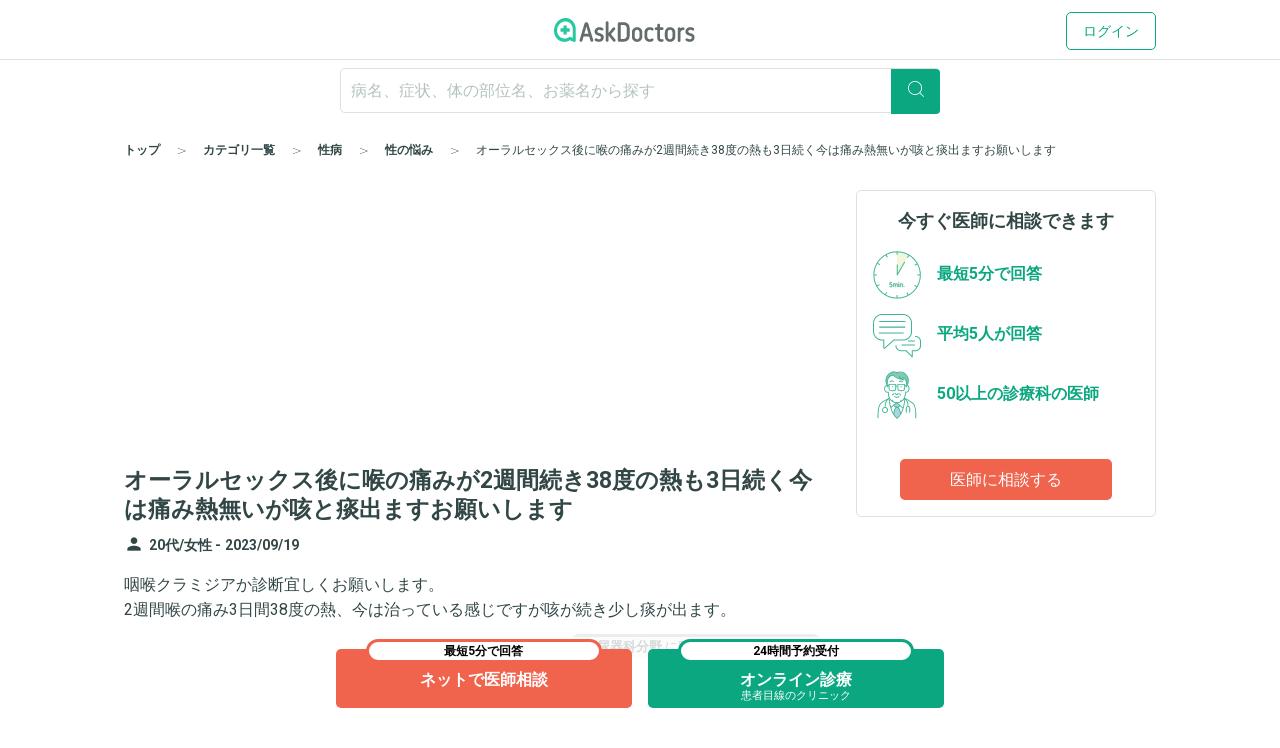

--- FILE ---
content_type: text/html; charset=utf-8
request_url: https://www.askdoctors.jp/topics/4120038
body_size: 12091
content:
<!DOCTYPE html>
<html lang="ja">
  <head prefix="fb: http://www.facebook.com/2008/fbml og: http://ogp.me/ns# article: http://ogp.me/ns/article#">
    <script async src="https://s.yimg.jp/images/listing/tool/cv/ytag.js"></script>
    <script>(function(n,i,v,r,s,c,x,z){x=window.AwsRumClient={q:[],n:n,i:i,v:v,r:r,c:c};window[n]=function(c,p){x.q.push({c:c,p:p});};z=document.createElement('script');z.async=true;z.src=s;document.head.insertBefore(z,document.head.getElementsByTagName('script')[0]);})('cwr','98b4d529-2e85-4617-a31a-5b9b257d02f3','1.0.0','ap-northeast-1','https://client.rum.us-east-1.amazonaws.com/1.10.0/cwr.js',{sessionSampleRate:0.1,guestRoleArn:'arn:aws:iam::656023149327:role/askdoctors-prod-rum-monitor',identityPoolId:'ap-northeast-1:f06c8084-edd8-4f44-a0eb-7c6508e59705',endpoint:'https://dataplane.rum.ap-northeast-1.amazonaws.com',telemetries:['errors','http','performance'],allowCookies:true,enableXRay:true});</script>
    <script>
      window.yjDataLayer = window.yjDataLayer || [];
      function ytag() { yjDataLayer.push(arguments); }

      ytag({"type":"ycl_cookie", "config":{"ycl_use_non_cookie_storage":true}});

    </script>
    
    <script src="https://assets.askdoctors.jp/assets/green/event-tracking-49c783f56c1c40ba30afa2a5be11150978f6e56b2376f981c820a9d708c8b1d7.js"></script>
    <meta charset="utf-8">
    <meta http-equiv="Content-Language" content="ja">
    <meta http-equiv="X-UA-Compatible" content="IE=Edge,chrome=1">
    <meta name="description" content="咽喉クラミジアか診断宜しくお願いします。 2週間喉の痛み3日間38度の熱、今は治っている感じですが咳が続き少し痰が出ます。">
    <meta name="keywords" content="アスクドクターズ,AskDoctors,医師,相談,質問,悩み,Q&amp;A,症状,病名,医者">
    <meta name="viewport" content="width=device-width,initial-scale=1" />
    <link rel="canonical" href="https://www.askdoctors.jp/topics/4120038" />
    <meta name="csrf-param" content="authenticity_token" />
<meta name="csrf-token" content="SvpOf3igZHAOuZnHU2ZzYkGLZTJjmJDk14jI79ZnK8KSq_RcZe9X_yDlJ6y2kvJ5TlngdX7MbJfvGL3YAaaNAw" />
      <meta property="og:title" content="オーラルセックス後に喉の痛みが2週間続き38度の熱も3日続く今は痛み熱無いが咳と痰出ますお願いします">
  <meta property="og:type" content="article">
  <meta property="og:image" content="https://assets.askdoctors.jp/assets/green/ogp-image-8b791f93c74f88dcb5e867d97b6f7921164420843df48cea0cfa2a1ddd93f484.jpg">
  <meta property="og:image:width" content="1200">
  <meta property="og:image:height" content="630">
  <meta property="og:url" content="/topics/4120038">
  <meta property="og:site_name" content="医師に相談アスクドクターズ">
  <meta property="og:description" content="咽喉クラミジアか診断宜しくお願いします。 2週間喉の痛み3日間38度の熱、今は治っている感じですが咳が続き少し痰が出ます。">
  <script type="application/ld+json">
    {
      "@context": "http://schema.org",
      "@type": "WebPage",
      "isAccessibleForFree": "False",
      "hasPart": {
        "@type": "WebPageElement",
        "isAccessibleForFree": "False",
        "cssSelector": ".paywall"
      }
    }
  </script>
  <script type="application/ld+json">
    {
      "@context": "http://schema.org",
      "@type": "Article",
      "mainEntityOfPage": {
        "@type": "WebPage",
        "@id": "https://www.askdoctors.jp/topics/4120038"
      },
      "headline": "オーラルセックス後に喉の痛みが2週間続き38度の熱も3日続く今は痛み熱無いが咳と痰出ますお願いします",
      "image": {
        "@type": "ImageObject",
        "url": "https://assets.askdoctors.jp/assets/green/ogp-image-8b791f93c74f88dcb5e867d97b6f7921164420843df48cea0cfa2a1ddd93f484.jpg",
        "width": "1200",
        "height": "630"
      },
      "publisher": {
        "@type": "Organization",
        "name": "アスクドクターズ",
        "logo": {
          "@type": "ImageObject",
          "url": "https://assets.askdoctors.jp/assets/green/logo_askdoctors-4374fcc4f8f8724eba9820939b145402bcc88a4042ecc258517299c7c9f41a76.svg"
        }
      },
      "description": "咽喉クラミジアか診断宜しくお願いします。 2週間喉の痛み3日間38度の熱、今は治っている感じですが咳が続き少し痰が出ます。"
    }
    </script>
   <script>
    window.googletag = window.googletag || {cmd: []};
    googletag.cmd.push(function() {
      googletag.defineSlot('/22982158076/ca-pub-3733682189367168-tag', [[300, 50], [300, 250], [336, 280]], 'div-gpt-ad-1709857019060-0').addService(googletag.pubads());
      anchorSlot = googletag.defineOutOfPageSlot('/22982158076/test_anchor', googletag.enums.OutOfPageFormat.TOP_ANCHOR);

      if (anchorSlot) {
        anchorSlot.addService(googletag.pubads());
      }

      googletag.pubads().enableSingleRequest();
      googletag.pubads().collapseEmptyDivs();
      googletag.enableServices();
    });
  </script>
  <script>
    window.googletag = window.googletag || {cmd: []};
    googletag.cmd.push(function() {
      googletag.defineSlot('/22982158076/Topic_Upper_Banner', ['fluid'], 'div-gpt-ad-1718587836519-0').setTargeting('tubt', ["d2"]).addService(googletag.pubads());
      googletag.pubads().enableSingleRequest();
      googletag.enableServices();
    });
  </script>
<script>
  window.googletag = window.googletag || {cmd: []};
  googletag.cmd.push(function() {
    googletag.defineSlot('/22982158076/Topic_Side_Stickey', [300, 600], 'div-gpt-ad-1719909430675-0').addService(googletag.pubads());
    googletag.pubads().enableSingleRequest();
    googletag.enableServices();
  });
</script>

    <title>オーラルセックス後に喉の痛みが2週間続き38度の熱も3日続く今は痛み熱無いが咳と痰出ますお願いします - 性（SEX）の悩み - 日本最大級／医師に相談できるQ&amp;Aサイト アスクドクターズ</title>
    <link rel="stylesheet" href="https://assets.askdoctors.jp/assets/green/application-584ad6847d5b63a70e819ea9c12f9212d17f3196e9d03dd1f9e0cc775dd0a788.css" media="all" />
    
    <link rel="icon" type="image/x-icon" href="https://assets.askdoctors.jp/assets/green/favicon/favicon-920d8da816cfe4e6875149b2214c4d5dacd473e2b1907f6d630ac7c3f5373f8b.ico" />
    <link rel="icon" sizes="192x192" href="https://assets.askdoctors.jp/assets/green/icon-99b0a044010bbde22bf7d40b2defe32b9c542af3eddc71e3fad5880e99033d7e.png">
    <link rel="apple-touch-icon" sizes="180x180" href="https://assets.askdoctors.jp/assets/green/apple-touch-icon-4da454cd6b92aa532bae36ebc975de4ea9d21a491ec08315b80c74310274adbf.png">
    <link href="https://fonts.googleapis.com/icon?family=Material+Icons%7CMaterial+Icons+Outlined" rel="stylesheet">
    <link rel="preconnect" href="https://fonts.googleapis.com">
    <link rel="preconnect" href="https://fonts.gstatic.com" crossorigin>
    <link href="https://fonts.googleapis.com/css2?family=Roboto:ital,wght@0,300;0,400;0,700;1,300;1,400;1,700&display=swap" rel="stylesheet">
    <script>
  dataLayer = [ {"uid":"1a256c1b-49f7-43b6-8a36-c2e735f30ede","mid":"","patient_id":null,"patient_uid":null,"search_id":null,"service_name":"askdoctors"} ];
</script>

  <!-- Google Tag Manager -->
  <script>(function(w,d,s,l,i){w[l]=w[l]||[];w[l].push({'gtm.start':
    new Date().getTime(),event:'gtm.js'});var f=d.getElementsByTagName(s)[0],
    j=d.createElement(s),dl=l!='dataLayer'?'&l='+l:'';j.async=true;j.src=
    'https://www.googletagmanager.com/gtm.js?id='+i+dl+ '&gtm_auth=y4mCoMyIxlxCyhY6sJOHkg&gtm_preview=env-2&gtm_cookies_win=x';f.parentNode.insertBefore(j,f);
  })(window,document,'script','dataLayer','GTM-WL22FD7');</script>
  <!-- End Google Tag Manager -->

    <script async src="https://securepubads.g.doubleclick.net/tag/js/gpt.js"></script>
<script>
  window.googletag = window.googletag || {cmd: []};
  googletag.cmd.push(function() {
    googletag.pubads().enableSingleRequest();
    googletag.pubads().setTargeting('ms', ['guest']);
    googletag.enableServices();
  });
</script>
    <link rel="preconnect" href="https://dev.visualwebsiteoptimizer.com" />
<script type='text/javascript' id='vwoCode'>
window._vwo_code || (function() {
var account_id=1013215,
version=2.1,
settings_tolerance=2000,
hide_element='body',
hide_element_style = 'opacity:0 !important;filter:alpha(opacity=0) !important;background:none !important;transition:none !important;',
/* DO NOT EDIT BELOW THIS LINE */
f=false,w=window,d=document,v=d.querySelector('#vwoCode'),cK='_vwo_'+account_id+'_settings',cc={};try{var c=JSON.parse(localStorage.getItem('_vwo_'+account_id+'_config'));cc=c&&typeof c==='object'?c:{}}catch(e){}var stT=cc.stT==='session'?w.sessionStorage:w.localStorage;code={nonce:v&&v.nonce,use_existing_jquery:function(){return typeof use_existing_jquery!=='undefined'?use_existing_jquery:undefined},library_tolerance:function(){return typeof library_tolerance!=='undefined'?library_tolerance:undefined},settings_tolerance:function(){return cc.sT||settings_tolerance},hide_element_style:function(){return'{'+(cc.hES||hide_element_style)+'}'},hide_element:function(){if(performance.getEntriesByName('first-contentful-paint')[0]){return''}return typeof cc.hE==='string'?cc.hE:hide_element},getVersion:function(){return version},finish:function(e){if(!f){f=true;var t=d.getElementById('_vis_opt_path_hides');if(t)t.parentNode.removeChild(t);if(e)(new Image).src='https://dev.visualwebsiteoptimizer.com/ee.gif?a='+account_id+e}},finished:function(){return f},addScript:function(e){var t=d.createElement('script');t.type='text/javascript';if(e.src){t.src=e.src}else{t.text=e.text}v&&t.setAttribute('nonce',v.nonce);d.getElementsByTagName('head')[0].appendChild(t)},load:function(e,t){var n=this.getSettings(),i=d.createElement('script'),r=this;t=t||{};if(n){i.textContent=n;d.getElementsByTagName('head')[0].appendChild(i);if(!w.VWO||VWO.caE){stT.removeItem(cK);r.load(e)}}else{var o=new XMLHttpRequest;o.open('GET',e,true);o.withCredentials=!t.dSC;o.responseType=t.responseType||'text';o.onload=function(){if(t.onloadCb){return t.onloadCb(o,e)}if(o.status===200||o.status===304){_vwo_code.addScript({text:o.responseText})}else{_vwo_code.finish('&e=loading_failure:'+e)}};o.onerror=function(){if(t.onerrorCb){return t.onerrorCb(e)}_vwo_code.finish('&e=loading_failure:'+e)};o.send()}},getSettings:function(){try{var e=stT.getItem(cK);if(!e){return}e=JSON.parse(e);if(Date.now()>e.e){stT.removeItem(cK);return}return e.s}catch(e){return}},init:function(){if(d.URL.indexOf('__vwo_disable__')>-1)return;var e=this.settings_tolerance();w._vwo_settings_timer=setTimeout(function(){_vwo_code.finish();stT.removeItem(cK)},e);var t;if(this.hide_element()!=='body'){t=d.createElement('style');var n=this.hide_element(),i=n?n+this.hide_element_style():'',r=d.getElementsByTagName('head')[0];t.setAttribute('id','_vis_opt_path_hides');v&&t.setAttribute('nonce',v.nonce);t.setAttribute('type','text/css');if(t.styleSheet)t.styleSheet.cssText=i;else t.appendChild(d.createTextNode(i));r.appendChild(t)}else{t=d.getElementsByTagName('head')[0];var i=d.createElement('div');i.style.cssText='z-index: 2147483647 !important;position: fixed !important;left: 0 !important;top: 0 !important;width: 100% !important;height: 100% !important;background: white !important;display: block !important;';i.setAttribute('id','_vis_opt_path_hides');i.classList.add('_vis_hide_layer');t.parentNode.insertBefore(i,t.nextSibling)}var o=window._vis_opt_url||d.URL,s='https://dev.visualwebsiteoptimizer.com/j.php?a='+account_id+'&u='+encodeURIComponent(o)+'&vn='+version;if(w.location.search.indexOf('_vwo_xhr')!==-1){this.addScript({src:s})}else{this.load(s+'&x=true')}}};w._vwo_code=code;code.init();})();
</script>

  </head>
  <body>
      <!-- Google Tag Manager (noscript) -->
  <noscript><iframe src="https://www.googletagmanager.com/ns.html?id=GTM-WL22FD7&gtm_auth=y4mCoMyIxlxCyhY6sJOHkg&gtm_preview=env-2&gtm_cookies_win=x"
                    height="0" width="0" style="display:none;visibility:hidden"></iframe></noscript>
  <!-- End Google Tag Manager (noscript) -->
  <script>
    dataLayer.push({
      'event':'setMemberStatus',
      'member_status': 'guest',
      'device_type': 'desktop'
    });
  </script>
  <script>
    var title = 'メッセージ詳細';
    var path = '/topics/detail';
    dataLayer.push({
      'event': 'setPageInfo',
      'page_path': path !== '' ? path : undefined,
      'page_title': title !== '' ? title : undefined
    });
  </script>

        <header class="header" role="banner">

  <!-- JavaScriptから検索ワードを取得 -->
  <div id="search-word" data-search-word=""></div>

  <div class="header-pc">
  <div class="header__content" role="collapse">
    <div class=" logo-conteiner ">
      <p class="logo">
        <a href="/">
          <img src="https://assets.askdoctors.jp/assets/green/logo_askdoctors-4374fcc4f8f8724eba9820939b145402bcc88a4042ecc258517299c7c9f41a76.svg" alt="AskDoctors">
</a>      </p>
    </div>

    <nav class="global-nav">
        <a class="button button--primary-outline" href="/login">ログイン</a>
    </nav>
  </div>
</div>


  <div class="header-sp">
  <div class="header-sp__inner">
    <div class="header-sp__logo  loggedout ">
      <p class="logo">
        <a href="/">
          <img src="https://assets.askdoctors.jp/assets/green/logo_askdoctors-4374fcc4f8f8724eba9820939b145402bcc88a4042ecc258517299c7c9f41a76.svg" alt="AskDoctors">
</a>      </p>
    </div>
      <div class="header-sp__side">
          <span class="button button--primary-outline">
            <a href="/login">
              ログイン
</a>          </span>
      </div>
  </div>
</div>

    <div id="search-app" class="mobile-only">
  <div class="header-sp__search-trigger" role="toggle-next-fade">
  <div class="open header-sp__search-box">
    <form role="ignore-empty-submit" autocomplete="false" id="search-app-fallback-form" action="/search/topics" accept-charset="UTF-8" method="get">
      <i class="glyphs glyphs-search" aria-hidden="true"></i>
      <input name="q" class="current_keyword_placeholder"
      placeholder="病名、症状、体の部位名、お薬名から探す" value="">
</form>  </div>
</div>

</div>

<div id="search-box" class="pc-only">
  <form id="search-box-fallback-form" role="ignore-empty-submit" action="/search/topics" accept-charset="UTF-8" method="get" autocomplete="off">
  <div class="search">
    <input name="q" class="search__textbox" value="" type="text" autocomplete="off"
      placeholder="病名、症状、体の部位名、お薬名から探す" role="ignore-empty-target">
    <button class="search__button button button--primary" type="submit">
      <i class="glyphs glyphs-search" aria-hidden="true"></i>
    </button>
    <div class="padding-top8">
      <ul>
        <li class="search-suggest-tag active"><a href="#" class="g-icon-add icon-size-s">女性</a></li>
        <li class="search-suggest-tag"><a href="#" class="g-icon-add icon-size-s">男性</a></li>
      </ul>
      <ul>
        <li class="search-suggest-tag"><a href="#" class="g-icon-add icon-size-s">乳幼児</a></li>
        <li class="search-suggest-tag"><a href="#" class="g-icon-add icon-size-s">10歳未満</a></li>
        <li class="search-suggest-tag"><a href="#" class="g-icon-add icon-size-s">10代</a></li>
        <li class="search-suggest-tag"><a href="#" class="g-icon-add icon-size-s">20代</a></li>
        <li class="search-suggest-tag"><a href="#" class="g-icon-add icon-size-s">30代</a></li>
        <li class="search-suggest-tag"><a href="#" class="g-icon-add icon-size-s">40代</a></li>
        <li class="search-suggest-tag"><a href="#" class="g-icon-add icon-size-s">50代</a></li>
        <li class="search-suggest-tag"><a href="#" class="g-icon-add icon-size-s">60代</a></li>
        <li class="search-suggest-tag"><a href="#" class="g-icon-add icon-size-s">70代以上</a></li>
      </ul>
    </div>
  </div>
</form>

</div>



  

  <div class="breadcrumbs pc-only">
    <ol class="breadcrumbs-list" itemscope itemtype="http://schema.org/BreadcrumbList">
    <li itemprop="itemListElement" itemscope itemtype="http://schema.org/ListItem" class="breadcrumbs-list-item">
        <a itemprop="item" href="/"><span itemprop="name">トップ</span></a>
      <meta itemprop="position" content="1"/>
    </li>
    <li itemprop="itemListElement" itemscope itemtype="http://schema.org/ListItem" class="breadcrumbs-list-item">
        <a itemprop="item" href="/categories"><span itemprop="name">カテゴリ一覧</span></a>
      <meta itemprop="position" content="2"/>
    </li>
    <li itemprop="itemListElement" itemscope itemtype="http://schema.org/ListItem" class="breadcrumbs-list-item">
        <a itemprop="item" href="/topics/categories/std"><span itemprop="name">性病</span></a>
      <meta itemprop="position" content="3"/>
    </li>
    <li itemprop="itemListElement" itemscope itemtype="http://schema.org/ListItem" class="breadcrumbs-list-item">
        <a itemprop="item" href="/topics/categories/std/sex"><span itemprop="name">性の悩み</span></a>
      <meta itemprop="position" content="4"/>
    </li>
    <li itemprop="itemListElement" itemscope itemtype="http://schema.org/ListItem" class="breadcrumbs-list-item">
        <span itemprop="name">オーラルセックス後に喉の痛みが2週間続き38度の熱も3日続く今は痛み熱無いが咳と痰出ますお願いします</span>
      <meta itemprop="position" content="5"/>
    </li>
</ol>

</div>


</header>


    

    





<main role="main" class="push-bottom-none--sp">
  <div class="inner inner-sp clearfix">
    <div class="column-main">

      


  <!-- /22982158076/Topic_Upper_Banner -->
  <div class="targeting-banner-area">
    <div id='div-gpt-ad-1718587836519-0'>
      <script>
        googletag.cmd.push(function() { googletag.display('div-gpt-ad-1718587836519-0'); });
      </script>
    </div>
  </div>



      


      <article>

        <h1 class="qa-heading">オーラルセックス後に喉の痛みが2週間続き38度の熱も3日続く今は痛み熱無いが咳と痰出ますお願いします</h1>

        <div class="qa-contents">
  <div class="qa-contents__wrap">
    <div class="qa-contents__inr">
      <p>
          <i class="material-icons qa-contents__icon label--before">person</i><small class="text-sub text-gendar">20代/女性 -</small>
        <small class="text-sub text-gendar"><time datetime="2023-09-19 20:35:09 +0900">
  2023/09/19
</time>
</small>
      </p>
    </div>
  </div>

  <div class="qa-contents__text">
    <p>咽喉クラミジアか診断宜しくお願いします。
<br />2週間喉の痛み3日間38度の熱、今は治っている感じですが咳が続き少し痰が出ます。</p>

      <div class="text-right">
        <p class="chips"><span class="text-emphasis">泌尿器科分野</span><span>&nbsp;</span>に限定して相談しました</p>
      </div>
  </div>


  


</div>

<div class="inner-s push-bottom--lg">

</div>

        
  <div class="qa-contents">
    <h2 class="heading18">注目の情報</h2>
    <ul class="qa-bnr-lst">
        <li>
          <a href="https://www.askdoctors.jp/online_clinic/k_mesen?utm_source=askweb_topicmid_display&amp;utm_medium=display&amp;utm_campaign=general-general_all" target="_blank">
            <div class="qa-bnr-flex" onclick="pushImageBannerEvent(&#39;OL診療&#39;,&#39;click&#39;, &#39;topic-mid&#39;)">
              <div class="margin-right12">
                
              </div>
              <div class="margin-right32">
                <img src="https://static.askdoctors.jp/ab/k-mesen600x200_0613@1x.png" alt="" onload="pushImageBannerEvent(&#39;OL診療&#39;,&#39;impression&#39;, &#39;topic-mid&#39;)">
              </div>
            </div>
          </a>
        </li>
        <li>
          <a href="https://www.askdoctors.jp/summary/ckdselfcheck?utm_source=ask_site_pr&amp;utm_medium=display&amp;utm_campaign=2024ckdo" target="_blank">
            <div class="qa-bnr-flex" onclick="pushImageBannerEvent(&#39;CKD&#39;,&#39;click&#39;, &#39;topic-mid&#39;)">
              <div class="margin-right12">
                
              </div>
              <div class="margin-right32">
                <img src="https://static.askdoctors.jp/ab/ckd/251225_ckd_selfcheck_bnr_b.png" alt="" onload="pushImageBannerEvent(&#39;CKD&#39;,&#39;impression&#39;, &#39;topic-mid&#39;)">
              </div>
            </div>
          </a>
        </li>
        <li>
          <a href="https://www.askdoctors.jp/summary/atrial_fibrillation_intro?from=qa" target="_blank">
            <div class="qa-bnr-flex" onclick="pushImageBannerEvent(&#39;pr-atrial-fibrillation&#39;,&#39;click&#39;, &#39;topic-mid&#39;)">
              <div class="margin-right12">
                
              </div>
              <div class="margin-right32">
                <img src="https://static.askdoctors.jp/ab/240313_sitebanner_600*230.png" alt="" onload="pushImageBannerEvent(&#39;pr-atrial-fibrillation&#39;,&#39;impression&#39;, &#39;topic-mid&#39;)">
              </div>
            </div>
          </a>
        </li>
    </ul>
  </div>


        <div id="doctor-answer-jump"></div>

          <div class="block type-subtext qa-answers-note">
            <img alt="" height="24" src="https://assets.askdoctors.jp/assets/green/icon/exclamation-29aa97b2eb8462c502476898a7aa8cdcbef3503449833ea330ded145bb5f30c4.svg" />
            <p>各回答は、回答日時点での情報です。最新の情報は、投稿日が新しいQ＆A、もしくは<a href="/topics/add-form">自分で相談する</a>ことでご確認いただけます。</p>
          </div>
        <div class="paywall">
              <div class="block topics-inr-qa">
    <div class="qa-comment-title">
      1名の医師が回答しています
    </div>

  <div class="qa-comment qa-comment-top--none">
          <div class=" js-qa-masked-doctor-comment" style="">
      
<div class="qa-comment-profile">
  <a href="/doctors/28517">
    <div class="qa-comment-profile-set">
      <div class="qa-comment-profile-image">
        <img src="https://assets.askdoctors.jp/assets/green/icon/icon_doctor01_bg-a2052b9ce4f8da2f532d10a69f3298a0f4417ef5ffde602a5d38497e0f25b9e6.svg" height="50" alt="">
      </div>
        <div class="qa-comment-profile-wrap">
          <h3 class="qa-comment-profile-masked-title">
            性感染症泌尿器科の医師が回答
          </h3>
        </div>
      <div class="read-more">
        <i class="material-icons navigate_next">navigate_next</i>
      </div>
    </div>
</a></div>


  <div class="qa-comment-doctor qa-comment-mask push-top--sm">
      <div class="js-registration-buttons" data-props="{&quot;emailRegistrationUrl&quot;:&quot;/user/pre-register/free&quot;,&quot;additionalParams&quot;:{&quot;no_confirm&quot;:&quot;true&quot;,&quot;paying_cancelable&quot;:1},&quot;lastLoginMethod&quot;:null}"></div>
  </div>

    </div>


  </div>
</div>


        </div>

        <div class="note-panel">
          <p>
            本サービスは医師による健康相談サービスで、医師による回答は相談内容に応じた医学的助言です。診断・診察などを行うものではありません。
            このことを十分認識したうえで自己の責任において、医療機関への受診有無等をご自身でご判断ください。
            実際に医療機関を受診する際も、治療方法、薬の内容等、担当の医師によく相談、確認するようにお願いいたします。
          </p>
        </div>


      </article>

      <div class="flex-center">
  <div id='div-gpt-ad-1709857019060-0' class='margin-bottom24' style='min-width: 300px; min-height: 50px;'>
    <script>
      googletag.cmd.push(function() { googletag.display('div-gpt-ad-1709857019060-0'); });
    </script>
  </div>
</div>


      
<div class="qa-list-border-none" id="similar-question-jump">
  <div role="recommend-topics" data-topic-id="4120038"></div>
</div>

<div class="qa-search-set text-center push-top--lg">
  <h4 class="push-bottom--sm">お探しの情報は、見つかりましたか？</h4>
  <p>
    <small>
      キーワードは、文章より単語をおすすめします。<br>
      キーワードの追加や変更をすると、<br>
      お探しの情報がヒットするかもしれません
    </small>
  </p>
  <div class="push-bottom--lg">
    <ul class="qa-search-set-btn">
      <li>
        <a class="js-focus-whole-question-search">検索しなおす</a>
      </li>
      <li class="select">
        <a href="/topics/add-form">医師に相談</a>
      </li>
    </ul>
  </div>
</div>

      <div class="pc-only">
      </div>

      <section>
  <div class="inner push-top--lg">
    <div class="top-dr-info">
      <h3 class="heading20 border-normal-bottom padding-bottom4">協力医師紹介</h3>
      <p class="push-top--sm">アスクドクターズの記事やセミナー、Q&Aでの協力医師は、<b>国内医師の約9割、33万人以上</b>が利用する医師向けサイト「<a href="http://m3.com/" target="_blank">m3.com</a>」の会員です。</p>
      <h4 class="heading18 push-top">記事・セミナーの協力医師</h4>
      <ul class="top-dr-lst flex-start push-top">
        <li>
          <a href="/articles/supervising_doctors/359">
            <p class="top-dr-thumb"><img alt="白月遼先生" src="https://assets.askdoctors.jp/assets/green/dr-lst/dr-shirotsuki@x1-c4d0d70580d8c694fa9a2b26a882e7aa492426893845b800fad44bf480bc1311.png" /></p>
            <p class="top-dr-name type-subtext margin-top12"><b>白月 遼&nbsp;先生</b></p>
            <p class="top-dr-hospital margin-top4">患者目線のクリニック</p>
</a>        </li>
        <li>
          <a href="/articles/supervising_doctors/227">
            <p class="top-dr-thumb"><img alt="森戸やすみ先生" src="https://assets.askdoctors.jp/assets/green/dr-lst/dr-morito@x1-935e3aa7cd4b4ff18e37e98d4f956b6657c5b156a5940e4f82e7c090e5847245.png" /></p>
            <p class="top-dr-name type-subtext margin-top12"><b>森戸 やすみ&nbsp;先生</b></p>
            <p class="top-dr-hospital margin-top4">どうかん山こどもクリニック</p>
</a>        </li>
        <li>
          <a href="/articles/supervising_doctors/175">
            <p class="top-dr-thumb"><img alt="法村尚子先生" src="https://assets.askdoctors.jp/assets/green/dr-lst/dr-norimura@x1-a5dc4e50e23157d3afaaf0948597b36413aa4f8d3f37a852b7fc717b23196eda.png" /></p>
            <p class="top-dr-name type-subtext margin-top12"><b>法村 尚子&nbsp;先生</b></p>
            <p class="top-dr-hospital margin-top4">高松赤十字病院</p>
</a>        </li>
        <li>
          <a href="/articles/supervising_doctors/180">
            <p class="top-dr-thumb"><img alt="横山啓太郎先生" src="https://assets.askdoctors.jp/assets/green/dr-lst/dr-yokoyama@x1-ffe6cb89410043c08e559e8d25d4c9a6297f32d520c7ac9d151fbba289e52e51.png" /></p>
            <p class="top-dr-name type-subtext margin-top12"><b>横山 啓太郎&nbsp;先生</b></p>
            <p class="top-dr-hospital margin-top4">慈恵医大晴海トリトンクリニック</p>
</a>        </li>
        <li>
          <a href="/articles/supervising_doctors/177">
            <p class="top-dr-thumb"><img alt="堤多可弘先生" src="https://assets.askdoctors.jp/assets/green/dr-lst/dr-tsutsumi@x1-87360522beb8b7e2d8b5599790c810ce5be567285f95d7c3c5f1357559a91de3.png" /></p>
            <p class="top-dr-name type-subtext margin-top12"><b>堤 多可弘&nbsp;先生</b></p>
            <p class="top-dr-hospital margin-top4">VISION PARTNERメンタルクリニック四谷</p>
</a>        </li>
        <li>
          <a href="/articles/supervising_doctors/181">
            <p class="top-dr-thumb"><img alt="平野井啓一先生" src="https://assets.askdoctors.jp/assets/green/dr-lst/dr-hiranoi@x1-102b5b2d8bcf52cefcb005ca71559aa2b53419849a5b8820faa6342d27476af8.png" /></p>
            <p class="top-dr-name type-subtext margin-top12"><b>平野井 啓一&nbsp;先生</b></p>
            <p class="top-dr-hospital margin-top4">株式会社メディカル・マジック・ジャパン、平野井労働衛生コンサルタント事務所</p>
</a>        </li>
      </ul>
      <h4 class="heading18 push-top">Q&Aの協力医師</h4>
      <p class="push-top--sm">内科、外科、産婦人科、小児科、婦人科、皮膚科、眼科、耳鼻咽喉科、整形外科、精神科、循環器科、消化器科、呼吸器科をはじめ、55以上の診療科より、のべ8,000人以上の医師が回答しています。</p>
      <p class="text-right push-top push-bottom--lg"><a href="/doctors">Q&amp;A協力医師一覧へ</a></p>
    </div>
  </div>
</section>

    </div>
    <div class="column-side">
  <section class="services-description services-description__side">
    <div class="services-point-panel">
      <p class="services-point-panel__title">今すぐ医師に相談できます</p>
      <ul class="row services-point-panel__row">
        <li class="col col-3 services-point-panel__col">
          <img src="https://assets.askdoctors.jp/assets/green/icon/icon_clock-c9d7c76608fd7152653592976dc71188f162b8a89d0779aade13aa23f442245a.svg" height="80" alt="">
          <p>最短5分で回答</p>
        </li>
        <li class="col col-3 services-point-panel__col">
          <img src="https://assets.askdoctors.jp/assets/green/icon/icon_comment-c60bbab7e0d8b94d560d7ab74dd14a8895681e14531f4cd59942824caa539dc2.svg" height="80" alt="">
          <p>平均5人が回答</p>
        </li>
        <li class="col col-3 services-point-panel__col">
          <img src="https://assets.askdoctors.jp/assets/green/icon/icon_doctor_simple-0fee0618069575801a28c00f1f12d93d32356300def94b0934cadf1324feeea1.svg" height="80" alt="">
          <p>50以上の診療科の医師</p>
        </li>
      </ul>
      <div class="text-center"><a class="button button--register services-point-panel__button" href="/topics/add-form">医師に相談する</a></div>
    </div>
  </section>

  <!-- /22982158076/Topic_Side_Stickey -->
  <div id='div-gpt-ad-1719909430675-0' style='min-width: 300px; min-height: 600px;' class="push-top">
    <script>
      googletag.cmd.push(function() { googletag.display('div-gpt-ad-1719909430675-0'); });
    </script>
  </div>

</div>

  </div>

  <div class="mobile-only">
  </div>

  <div class="contents-inner">
    <ol class="breadcrumbs-list-sp" itemscope itemtype="http://schema.org/BreadcrumbList">
    <li itemprop="itemListElement" itemscope itemtype="http://schema.org/ListItem" class="breadcrumbs-list-item">
        <a itemprop="item" href="/"><span itemprop="name">トップ</span></a>
      <meta itemprop="position" content="1"/>
    </li>
    <li itemprop="itemListElement" itemscope itemtype="http://schema.org/ListItem" class="breadcrumbs-list-item">
        <a itemprop="item" href="/categories"><span itemprop="name">カテゴリ一覧</span></a>
      <meta itemprop="position" content="2"/>
    </li>
    <li itemprop="itemListElement" itemscope itemtype="http://schema.org/ListItem" class="breadcrumbs-list-item">
        <a itemprop="item" href="/topics/categories/std"><span itemprop="name">性病</span></a>
      <meta itemprop="position" content="3"/>
    </li>
    <li itemprop="itemListElement" itemscope itemtype="http://schema.org/ListItem" class="breadcrumbs-list-item">
        <a itemprop="item" href="/topics/categories/std/sex"><span itemprop="name">性の悩み</span></a>
      <meta itemprop="position" content="4"/>
    </li>
    <li itemprop="itemListElement" itemscope itemtype="http://schema.org/ListItem" class="breadcrumbs-list-item">
        <span itemprop="name">オーラルセックス後に喉の痛みが2週間続き38度の熱も3日続く今は痛み熱無いが咳と痰出ますお願いします</span>
      <meta itemprop="position" content="5"/>
    </li>
</ol>

  </div>
  <script>
    googletag.cmd.push(() => {
      if (anchorSlot) {
        googletag.display(anchorSlot);
      }
    });
  </script>
</main>

    
<div id="campaigns-dialog" class="campaigns-dialog">
  <div class="campaigns-dialog-area">
    <button class="campaigns-dialog-close01" type="button" onclick="closeModal();"><i class="material-icons">close</i></button>

    <div class="campaigns-dialog-area-wrapper">
      <div class="campaigns-dialog-area-inr">
        <p class="campaigns-dialog-ttl"><b>紹介する方法をお選びください</b></p>
        <p class="campaigns-dialog-txt">ボタンを押すと以下の説明がコピーされます。<br>そのまま手軽に送ることができます。</p>
        <div class="campaigns-dialog-picup-area">
          <p class="campaigns-dialog-picup-txt">ネットで医師に相談できる「アスクドクターズ」<br>医師が答える250万件以上のQ&Aも見放題</p>
          <p class="campaigns-dialog-picup-txt">▼会員限定Q&Aを無料で見るにはこちら<br>
          <p>https://xxx（招待用URLが入ります）</p>
        </div>
        <div class="campaigns-btn mobile-only ">
          <p>
            <button class="button button--default button--lg mobile-only" type="button" onclick="lineInvitation();">
              <picture>
                <source type="image/webp" srcset="https://assets.askdoctors.jp/assets/green/landing/line-icon-281d05a3aaae9ffade8f05ed2dffed530001754857431edccfb330ad9ca6b25d.webp" style="width:24px;">
                <img src="https://assets.askdoctors.jp/assets/green/landing/line-icon-db51f4781ba60f9dbe9ace75a2319b00a2883c7086b46e5fe8422886b5a823c7.png" style="width:24px;" alt="">
              </picture>
              LINEで送る
            </button>
          </p>
        </div>
        <div class="campaigns-btn">
          <p>
            <button class="button button--default button--lg" type="button" onclick="mailInvitation();">
              <picture>
                <source type="image/webp" srcset="https://assets.askdoctors.jp/assets/green/landing/mail-icon-3763c746333c89aec4ef28b8ca420b105749066baacacd13dac98cd6295e61aa.webp" style="width:24px;">
                <img src="https://assets.askdoctors.jp/assets/green/landing/mail-icon-738b8c66341819969e2cbf2c367790f0fa9529d60c702f0358b7d227c47a93ce.png" style="width:24px;" alt="">
              </picture>
              メールで送る
            </button>
          </p>
        </div>
        <div class="campaigns-btn">
          <p>
            <button class="button button--default button--lg" type="button" onclick="copyInvitation();">
              <picture>
                <source type="image/webp" srcset="https://assets.askdoctors.jp/assets/green/landing/copy-icon-1f7469f655df60d9219ab7df450803c35f649795ad834f957787e9bff5779a56.webp" style="width:24px;">
                <img src="https://assets.askdoctors.jp/assets/green/landing/copy-icon-20d9ca487ad64982ae1315f781048ab8a3d84ae78eb0f7c9b0247e67e6db114f.png" style="width:24px;" alt="">
              </picture>
              URLをコピー
            </button>
          </p>
        </div>
        <button class="campaigns-dialog-close02" type="button" onclick="closeModal();">閉じる</button>
      </div>
    </div>

  </div>
</div>

        <section class="footer-btn-area">
    <div class="fv-area">
      <div class="fv-area-inr">
        <div class="fv-btn-wrap flex-center">
          <div class="fv-btn-l">
            <a class="button button--register button--lg" href="/topics/add-form">
              <p class="fv-btn-txt"><small>最短5分で回答</small>ネットで医師相談</p>
</a>          </div>
          <div class="fv-btn-r">
              <a class="button button--primary button--lg" href="/online_clinic/k_mesen?utm_campaign=general-general_all&amp;utm_medium=display&amp;utm_source=askweb_ub_display">
              <p class="fv-btn-txt"><small>24時間予約受付</small>オンライン診療</p>
              <span class="fv-btn-txt-sub">患者目線のクリニック</span>
</a>          </div>
        </div>
      </div>
    </div>
  </section>
<footer>
      <ul class="footer__nav push-top--lg">
        <li><a href="/faq">よくあるご質問</a></li>
        <li><a href="/summary/corporate_inquiries">法人のお問い合わせ</a></li>
        <li><a href="/doctors">協力医師一覧</a></li>
        <li><a href="/help">ヘルプ</a></li>
        <li><a href="/open/terms">利用規約</a></li>
        <li><a target="_blank" href="https://corporate.m3.com/privacy/">個人情報の取扱について</a></li>
        <li><a href="/open/trade">特定商取引法に基づく表示</a></li>
        <li><a href="/open/about">運営会社</a></li>
        <li><a href="/sitemap">サイトマップ</a></li>
        <li><a target="_blank" href="https://corporate.m3.com/customer_harassment/">カスタマーハラスメントポリシー</a></li>
      </ul>

    <div class="inner">
      <aside>
        <p class="heading3">グループサイト</p>
        <ul class="footer-gloup__list">
          <li><a href="/articles">トピックス</a></li>
          <li><a href="https://askdoctorslab.jp" target="_blank">AskDoctors総研</a></li>
        </ul>
      </aside>
    </div>

  <div class="inner">
    <small>Copyright © 2005-2026 M3, Inc. All Rights Reserved.</small>
  </div>
</footer>

    <div style="position :fixed; right :200%;">
      <textarea id="copymessage"></textarea>
    </div>
    <script src="https://assets.askdoctors.jp/assets/packs/js/runtime-8c00e5d2e411141371ab.js" defer="defer"></script>
<script src="https://assets.askdoctors.jp/assets/packs/js/3751-80d8f81784de510ec608.js" defer="defer"></script>
<script src="https://assets.askdoctors.jp/assets/packs/js/1083-e3a9b52d80cef60faf24.js" defer="defer"></script>
<script src="https://assets.askdoctors.jp/assets/packs/js/2124-7d0f899b8abc2a744432.js" defer="defer"></script>
<script src="https://assets.askdoctors.jp/assets/packs/js/topic_viewer_vote-120529804a3aab072512.js" defer="defer"></script>
<script src="https://assets.askdoctors.jp/assets/packs/js/impression_tracker-f5ff7c3097646748a41e.js" defer="defer"></script>
<script src="https://assets.askdoctors.jp/assets/packs/js/invitation/introduction-73240a2cb8656c86fe1e.js" defer="defer"></script>
<script src="https://assets.askdoctors.jp/assets/packs/js/focus_whole_question_search-3aa9f2834f6607f8933b.js" defer="defer"></script>
<script src="https://assets.askdoctors.jp/assets/packs/js/registration_buttons-12fb04470c8ba1daf3b4.js" defer="defer"></script>
<script src="https://assets.askdoctors.jp/assets/packs/js/1854-2e226441eade9cb008a7.js" defer="defer"></script>
<script src="https://assets.askdoctors.jp/assets/packs/js/5957-64ce4896b75cd75e102d.js" defer="defer"></script>
<script src="https://assets.askdoctors.jp/assets/packs/js/search-ebd6b836909436e0229f.js" defer="defer"></script>
<script src="https://assets.askdoctors.jp/assets/packs/js/enquete-13b69accb3ec747ae26a.js" defer="defer"></script>
<script src="https://assets.askdoctors.jp/assets/packs/js/commons-dacfc855b52e6db5719b.js" defer="defer"></script>
      <div id='uniqueid-enquete-app'
        data-hae-survey="false"
        data-hae-survey-url="https://jp.surveymonkey.com/r/K8GJVF6"
        data-unique-id="1a256c1b-49f7-43b6-8a36-c2e735f30ede"
      ></div>

    

    <script src="https://assets.askdoctors.jp/assets/green/application-549ae237a87ce17f1f9986c30f17f1b96e306b4c7c6e7dd25bb5555fccaf5c4c.js"></script>
    <script>
  console.log({
    PIPELINE_ID: '',
    JOB_ID: '21236859456'
  });
</script>

      <script type="text/javascript">
    /* <![CDATA[ */
    var google_conversion_id = 985542535;
    var google_custom_params = window.google_tag_params;
    var google_remarketing_only = true;
    /* ]]> */
  </script>
  <script type="text/javascript" src="//www.googleadservices.com/pagead/conversion.js">
  </script>
  <noscript>
    <div style="display:inline;">
      <img height="1" width="1" style="border-style:none;" alt="" src="//googleads.g.doubleclick.net/pagead/viewthroughconversion/985542535/?value=0&amp;guid=ON&amp;script=0"/>
    </div>
  </noscript>


      <div id="search-props-data" data-search-props="{&quot;loggedIn&quot;:false,&quot;targetAges&quot;:{&quot;INFANTS&quot;:&quot;乳幼児&quot;,&quot;UNDER_10&quot;:&quot;10歳未満&quot;,&quot;RANGE_10_19&quot;:&quot;10代&quot;,&quot;RANGE_20_29&quot;:&quot;20代&quot;,&quot;RANGE_30_39&quot;:&quot;30代&quot;,&quot;RANGE_40_49&quot;:&quot;40代&quot;,&quot;RANGE_50_59&quot;:&quot;50代&quot;,&quot;RANGE_60_69&quot;:&quot;60代&quot;,&quot;OVER_70&quot;:&quot;70代以上&quot;},&quot;targetGenders&quot;:{&quot;F&quot;:&quot;女性&quot;,&quot;M&quot;:&quot;男性&quot;}}"></div>

    <script async src="https://s.yimg.jp/images/listing/tool/cv/ytag.js"></script>
    <script>
      window.yjDataLayer = window.yjDataLayer || [];
      function ytag() { yjDataLayer.push(arguments); }
      ytag({ "type":"yss_retargeting", "config": { "yahoo_ss_retargeting_id": "1000036791", "yahoo_sstag_custom_params": { } } });
    </script>
  </body>
</html>


--- FILE ---
content_type: text/html; charset=utf-8
request_url: https://www.askdoctors.jp/topics/4120038/related-contents
body_size: 2394
content:
  <div class="block">
      <h2 class="sm:text-sm md:text-xl block__heading block__heading-border qa-section_heading">関連Q＆A</h2>
    <div class="qa-list related">
        
<div class="panel-item-wrapper">
  <div role="panel-item" class="qa-list__card qa-list__item">
    <a role="panel-item-main-link" href="/topics/5331538">
      <div class="qa-list__main">
        <div class="qa-curd-ttl">
          <h2 class="heading2">38度以上の熱が6日間</h2>
          <i class="material-icons navigate_next">navigate_next</i>
        </div>
        <div class="clearfix push-top--md">
            <i class="material-icons qa-contents__icon ">person</i>
  <small class="text-sub text-gendar label--before">20代/女性</small><span class="text-sub"> - </span>

          <small class="text-sub text-date"><time datetime="2026-01-12 16:51:54 +0900">
  2026/01/12
</time>
</small>
        </div>

        <div class="text-clamp text-clamp--line4">
          <p>24歳女性です。38度以上の熱が6日間続いております。
かかりつけ医にかかったときは、インフルエンザ、コロナ共に陰性でした。
リンパが腫れて...</p>
        </div>

          <div class="qa-feedback-answer push-top--sm">
            <p class="push-bottom--sm">
            </p>
            <p class="qa-list__label">
                <span class="topics-status"><span class="topics-status-icon"><i class="glyphs glyphs-comment text--primary" aria-hidden="true"></i></span></span>
                <span class="qa-list__label-answer">15名が回答</span>
            </p>
          </div>
      </div>

</a>  </div>
</div>

        
<div class="panel-item-wrapper">
  <div role="panel-item" class="qa-list__card qa-list__item">
    <a role="panel-item-main-link" href="/topics/4944989">
      <div class="qa-list__main">
        <div class="qa-curd-ttl">
          <h2 class="heading2">緑色の痰、38度の発熱</h2>
          <i class="material-icons navigate_next">navigate_next</i>
        </div>
        <div class="clearfix push-top--md">
            <i class="material-icons qa-contents__icon ">person</i>
  <small class="text-sub text-gendar label--before">30代/女性</small><span class="text-sub"> - </span>

          <small class="text-sub text-date"><time datetime="2025-03-14 07:31:32 +0900">
  2025/03/14
</time>
</small>
        </div>

        <div class="text-clamp text-clamp--line4">
          <p>土曜から喉の痛みを感じ、だんだん酷くなり、火曜には痰も出るようになったので、水曜に内科を受診しました。
総合風邪薬をもらったのですが、木曜には鼻...</p>
        </div>

          <div class="qa-feedback-answer push-top--sm">
            <p class="push-bottom--sm">
            </p>
            <p class="qa-list__label">
                <span class="topics-status"><span class="topics-status-icon"><i class="glyphs glyphs-comment text--primary" aria-hidden="true"></i></span></span>
                <span class="qa-list__label-answer">23名が回答</span>
            </p>
          </div>
      </div>

</a>  </div>
</div>

        
<div class="panel-item-wrapper">
  <div role="panel-item" class="qa-list__card qa-list__item">
    <a role="panel-item-main-link" href="/topics/5043736">
      <div class="qa-list__main">
        <div class="qa-curd-ttl">
          <h2 class="heading2">5日間40度の熱が続いています。</h2>
          <i class="material-icons navigate_next">navigate_next</i>
        </div>
        <div class="clearfix push-top--md">
            <i class="material-icons qa-contents__icon ">person</i>
  <small class="text-sub text-gendar label--before">20代/女性</small><span class="text-sub"> - </span>

          <small class="text-sub text-date"><time datetime="2025-05-28 18:44:57 +0900">
  2025/05/28
</time>
</small>
        </div>

        <div class="text-clamp text-clamp--line4">
          <p>28歳の妻が２４日（土）より発熱し、5日間40度〜38度後半の熱が続いております。症状は頭痛と倦怠感です。（昨日から痰と咳が出始めました。）２５...</p>
        </div>

          <div class="qa-feedback-answer push-top--sm">
            <p class="push-bottom--sm">
            </p>
            <p class="qa-list__label">
                <span class="topics-status"><span class="topics-status-icon"><i class="glyphs glyphs-comment text--primary" aria-hidden="true"></i></span></span>
                <span class="qa-list__label-answer">8名が回答</span>
            </p>
          </div>
      </div>

</a>  </div>
</div>

        
<div class="panel-item-wrapper">
  <div role="panel-item" class="qa-list__card qa-list__item">
    <a role="panel-item-main-link" href="/topics/5281085">
      <div class="qa-list__main">
        <div class="qa-curd-ttl">
          <h2 class="heading2">1歳　38度前後の熱が5日続く</h2>
          <i class="material-icons navigate_next">navigate_next</i>
        </div>
        <div class="clearfix push-top--md">
            <i class="material-icons qa-contents__icon ">person</i>
  <small class="text-sub text-gendar label--before">乳幼児/女性</small><span class="text-sub"> - </span>

          <small class="text-sub text-date"><time datetime="2025-11-27 19:17:48 +0900">
  2025/11/27
</time>
</small>
        </div>

        <div class="text-clamp text-clamp--line4">
          <p>1歳の子供です。
5日前の発熱からなかなか熱が下がりません。
小児科と耳鼻科へ行き、風邪と中耳炎と診断されています。
5日前　37.6
4日前　...</p>
        </div>

          <div class="qa-feedback-answer push-top--sm">
            <p class="push-bottom--sm">
            </p>
            <p class="qa-list__label">
                <span class="topics-status"><span class="topics-status-icon"><i class="glyphs glyphs-comment text--primary" aria-hidden="true"></i></span></span>
                <span class="qa-list__label-answer">6名が回答</span>
            </p>
          </div>
      </div>

</a>  </div>
</div>

        
<div class="panel-item-wrapper">
  <div role="panel-item" class="qa-list__card qa-list__item">
    <a role="panel-item-main-link" href="/topics/4898690">
      <div class="qa-list__main">
        <div class="qa-curd-ttl">
          <h2 class="heading2">38度前半の熱が5日続いています</h2>
          <i class="material-icons navigate_next">navigate_next</i>
        </div>
        <div class="clearfix push-top--md">
            <i class="material-icons qa-contents__icon ">person</i>
  <small class="text-sub text-gendar label--before">40代/男性</small><span class="text-sub"> - </span>

          <small class="text-sub text-date"><time datetime="2025-02-09 08:52:08 +0900">
  2025/02/09
</time>
</small>
        </div>

        <div class="text-clamp text-clamp--line4">
          <p>下記のような症状があるのですが、どんな病気が考えられるでしょうか？また何科に行けば良いでしょうか？
・水曜から38度前半の熱が続き5日目
・...</p>
        </div>

          <div class="qa-feedback-answer push-top--sm">
            <p class="push-bottom--sm">
            </p>
            <p class="qa-list__label">
                <span class="topics-status"><span class="topics-status-icon"><i class="glyphs glyphs-comment text--primary" aria-hidden="true"></i></span></span>
                <span class="qa-list__label-answer">5名が回答</span>
            </p>
          </div>
      </div>

</a>  </div>
</div>

        
<div class="panel-item-wrapper">
  <div role="panel-item" class="qa-list__card qa-list__item">
    <a role="panel-item-main-link" href="/topics/5272346">
      <div class="qa-list__main">
        <div class="qa-curd-ttl">
          <h2 class="heading2">細菌性喉頭炎の疑い　３８度台の高熱咳が続く</h2>
          <i class="material-icons navigate_next">navigate_next</i>
        </div>
        <div class="clearfix push-top--md">
            <i class="material-icons qa-contents__icon ">person</i>
  <small class="text-sub text-gendar label--before">40代/女性</small><span class="text-sub"> - </span>

          <small class="text-sub text-date"><time datetime="2025-11-20 19:31:01 +0900">
  2025/11/20
</time>
</small>
        </div>

        <div class="text-clamp text-clamp--line4">
          <p>４７歳女性です。

１８日からのどの強いイガイガ。
咳き込んで嘔吐。
耳鼻科受診。
喉が赤いとのことで、抗生剤と咳止めと痰切りなど風邪...</p>
        </div>

          <div class="qa-feedback-answer push-top--sm">
            <p class="push-bottom--sm">
            </p>
            <p class="qa-list__label">
                <span class="topics-status"><span class="topics-status-icon"><i class="glyphs glyphs-comment text--primary" aria-hidden="true"></i></span></span>
                <span class="qa-list__label-answer">8名が回答</span>
            </p>
          </div>
      </div>

</a>  </div>
</div>

        
<div class="panel-item-wrapper">
  <div role="panel-item" class="qa-list__card qa-list__item">
    <a role="panel-item-main-link" href="/topics/5122312">
      <div class="qa-list__main">
        <div class="qa-curd-ttl">
          <h2 class="heading2">夜になると熱が38℃超える</h2>
          <i class="material-icons navigate_next">navigate_next</i>
        </div>
        <div class="clearfix push-top--md">
            <i class="material-icons qa-contents__icon ">person</i>
  <small class="text-sub text-gendar label--before">50代/男性</small><span class="text-sub"> - </span>

          <small class="text-sub text-date"><time datetime="2025-07-26 20:34:11 +0900">
  2025/07/26
</time>
</small>
        </div>

        <div class="text-clamp text-clamp--line4">
          <p>昨日の朝ぐらいから少し熱っぽく体温は朝は36℃後半から37℃前半ぐらいですが、夜になると顔が火照ったように熱くなり、熱っぽくなるので測ってみると...</p>
        </div>

          <div class="qa-feedback-answer push-top--sm">
            <p class="push-bottom--sm">
            </p>
            <p class="qa-list__label">
                <span class="topics-status"><span class="topics-status-icon"><i class="glyphs glyphs-comment text--primary" aria-hidden="true"></i></span></span>
                <span class="qa-list__label-answer">10名が回答</span>
            </p>
          </div>
      </div>

</a>  </div>
</div>

        
<div class="panel-item-wrapper">
  <div role="panel-item" class="qa-list__card qa-list__item">
    <a role="panel-item-main-link" href="/topics/4948387">
      <div class="qa-list__main">
        <div class="qa-curd-ttl">
          <h2 class="heading2">新型コロナ　症状が続く</h2>
          <i class="material-icons navigate_next">navigate_next</i>
        </div>
        <div class="clearfix push-top--md">
            <i class="material-icons qa-contents__icon ">person</i>
  <small class="text-sub text-gendar label--before">50代/男性</small><span class="text-sub"> - </span>

          <small class="text-sub text-date"><time datetime="2025-03-16 22:30:08 +0900">
  2025/03/16
</time>
</small>
        </div>

        <div class="text-clamp text-clamp--line4">
          <p>お世話になります。

新型コロナに3/10に発症して3/11に病院で検査して陽性になりました。
症状の時系列は次のようになります。

...</p>
        </div>

          <div class="qa-feedback-answer push-top--sm">
            <p class="push-bottom--sm">
            </p>
            <p class="qa-list__label">
                <span class="topics-status"><span class="topics-status-icon"><i class="glyphs glyphs-comment text--primary" aria-hidden="true"></i></span></span>
                <span class="qa-list__label-answer">8名が回答</span>
            </p>
          </div>
      </div>

</a>  </div>
</div>

        
<div class="panel-item-wrapper">
  <div role="panel-item" class="qa-list__card qa-list__item">
    <a role="panel-item-main-link" href="/topics/5116881">
      <div class="qa-list__main">
        <div class="qa-curd-ttl">
          <h2 class="heading2">３週間痰が続く　咳なし　熱なし</h2>
          <i class="material-icons navigate_next">navigate_next</i>
        </div>
        <div class="clearfix push-top--md">
            <i class="material-icons qa-contents__icon ">person</i>
  <small class="text-sub text-gendar label--before">30代/女性</small><span class="text-sub"> - </span>

          <small class="text-sub text-date"><time datetime="2025-07-23 07:53:56 +0900">
  2025/07/23
</time>
</small>
        </div>

        <div class="text-clamp text-clamp--line4">
          <p>３週間ほど前に左側の喉の痛みがでて、喉の痛みは３日ほどで引きました。
そこから黄色のどろっとした痰が続いています。たまに鼻の奥？がつーんとして痛...</p>
        </div>

          <div class="qa-feedback-answer push-top--sm">
            <p class="push-bottom--sm">
            </p>
            <p class="qa-list__label">
                <span class="topics-status"><span class="topics-status-icon"><i class="glyphs glyphs-comment text--primary" aria-hidden="true"></i></span></span>
                <span class="qa-list__label-answer">9名が回答</span>
            </p>
          </div>
      </div>

</a>  </div>
</div>

        
<div class="panel-item-wrapper">
  <div role="panel-item" class="qa-list__card qa-list__item">
    <a role="panel-item-main-link" href="/topics/5026178">
      <div class="qa-list__main">
        <div class="qa-curd-ttl">
          <h2 class="heading2">目のかすみやめやに、咳と喉の違和感が続いています</h2>
          <i class="material-icons navigate_next">navigate_next</i>
        </div>
        <div class="clearfix push-top--md">
            <i class="material-icons qa-contents__icon ">person</i>
  <small class="text-sub text-gendar label--before">30代/女性</small><span class="text-sub"> - </span>

          <small class="text-sub text-date"><time datetime="2025-05-15 22:15:31 +0900">
  2025/05/15
</time>
</small>
        </div>

        <div class="text-clamp text-clamp--line4">
          <p>私、旦那が最近ずっと目のかすみやめやに、喉の違和感と咳、痰が続いています。
今月の初め頃に喉の痛みが出始め、私と娘は38度の熱を出しました。熱...</p>
        </div>

          <div class="qa-feedback-answer push-top--sm">
            <p class="push-bottom--sm">
            </p>
            <p class="qa-list__label">
                <span class="topics-status"><span class="topics-status-icon"><i class="glyphs glyphs-comment text--primary" aria-hidden="true"></i></span></span>
                <span class="qa-list__label-answer">8名が回答</span>
            </p>
          </div>
      </div>

</a>  </div>
</div>


        <div class="more-btn text-center js-more-recommended-contents" data-topic-id="4120038" data-page-no="2">
          <p>
            <a href="#">
              <i class="material-icons keyboard_arrow_down">keyboard_arrow_down</i>もっと見る
            </a>
          </p>
        </div>

    </div>
  </div>
  <div role="recommend-topics"></div>


--- FILE ---
content_type: text/html; charset=utf-8
request_url: https://www.google.com/recaptcha/api2/aframe
body_size: 184
content:
<!DOCTYPE HTML><html><head><meta http-equiv="content-type" content="text/html; charset=UTF-8"></head><body><script nonce="zpxrLAPRZ_cFUQvbQn5m8A">/** Anti-fraud and anti-abuse applications only. See google.com/recaptcha */ try{var clients={'sodar':'https://pagead2.googlesyndication.com/pagead/sodar?'};window.addEventListener("message",function(a){try{if(a.source===window.parent){var b=JSON.parse(a.data);var c=clients[b['id']];if(c){var d=document.createElement('img');d.src=c+b['params']+'&rc='+(localStorage.getItem("rc::a")?sessionStorage.getItem("rc::b"):"");window.document.body.appendChild(d);sessionStorage.setItem("rc::e",parseInt(sessionStorage.getItem("rc::e")||0)+1);localStorage.setItem("rc::h",'1769965210020');}}}catch(b){}});window.parent.postMessage("_grecaptcha_ready", "*");}catch(b){}</script></body></html>

--- FILE ---
content_type: text/xml
request_url: https://sts.ap-northeast-1.amazonaws.com/
body_size: 2056
content:
<AssumeRoleWithWebIdentityResponse xmlns="https://sts.amazonaws.com/doc/2011-06-15/">
  <AssumeRoleWithWebIdentityResult>
    <Audience>ap-northeast-1:f06c8084-edd8-4f44-a0eb-7c6508e59705</Audience>
    <AssumedRoleUser>
      <AssumedRoleId>AROAZRPQG3MHT3AYIYSCP:cwr</AssumedRoleId>
      <Arn>arn:aws:sts::656023149327:assumed-role/askdoctors-prod-rum-monitor/cwr</Arn>
    </AssumedRoleUser>
    <Provider>cognito-identity.amazonaws.com</Provider>
    <Credentials>
      <AccessKeyId>ASIAZRPQG3MHZ4Z5YSIU</AccessKeyId>
      <SecretAccessKey>K7fYTY5m4rqw0KKt0MORi799W1Gq6LcL6ZlhEDUC</SecretAccessKey>
      <SessionToken>IQoJb3JpZ2luX2VjEAkaDmFwLW5vcnRoZWFzdC0xIkcwRQIhAJm7CDlo9LonxkOn6nH5G8Hd0cYIFoUuoLDylFlBSOb0AiBICl+4k3OA4RVWBIC6gRbkG//BjNcuJWqXAf+OvIMWnSqZAwjS//////////8BEAAaDDY1NjAyMzE0OTMyNyIMfoeSen14gDu4FinOKu0CMYham7hQsNnhGEPKrFkfTyrF50MWvoWCVBizxDnB4RfLdGF4dkD0/qlH8WlFkM16IK2tvAokUNTgFB1Bwd4vNN/gbqOldDRRkkVHVg4kw9STtEfuIO6enopKKPnZKZK1J5zQmSBuOJX8vZ3cOxXMWZNHoYGojhAApU/QYf+/xvzpNZvrerxgIKuiczmo4JTOqd9tb6ejIFbhA4q45xYAwqqxbmLrA/BHlnRQciI3yAIsXDqib6tTGdhC/g8dnpw9M8/WmofNk7a4bzgmE7JgMrLY+ibtm+WB6WKhxywLqkr5awDAARNkjD+S+5a9ILc9yVlT9mkKwlgpGMpUcOmI6kCsvRm8ny8pzPT7jphNPGwaLDd4/A049wXp9k5qPgGYV9qoyrUL9Q/0+MK41uTCcuB9zkehfmPHWnemxMXrNtBuZn70sNpRYS5qngcfyFgxd3sRfI5vSyzZtNsTLoKT5Fk/2AXUj9tv0tMdb0owmo3+ywY6hQILGB18doG4/x/grL7WLYWRL86hJlGdnT6lXPu6mT2DyavwHQrX2iNvCaQd/p+Wy0IiMcpDwg1cs8JV0Htteu5U+ZPHCNFjcXkCeWXlyDjgv3KTgG+UcitZoNGDCl1JzdHiCItmgNZWGr5gC5uMfTvldomekBxMIstMM/IVmytdB+Oo84PMWucEPuKGJ31zwOI9m0dChmwrurQf3TocEVwiWvHSfSSXHO1+t0lD4MPZS3NnIvLXYZr9rkA3AryZ8KPexqWOlUoaGZtE5ZTzOkqNTssoNFWUPYRhBzZu6MvY6sHoaSC/FHz1egc3c9lM8CQZs8Q12qBG5XhEoNv/ijY21TBFmvw=</SessionToken>
      <Expiration>2026-02-01T18:00:10Z</Expiration>
    </Credentials>
    <SubjectFromWebIdentityToken>ap-northeast-1:98be06db-0f88-c8b1-fb87-6ff285b77253</SubjectFromWebIdentityToken>
  </AssumeRoleWithWebIdentityResult>
  <ResponseMetadata>
    <RequestId>e707f2b5-f087-47cf-bf36-dd7a3f1f1058</RequestId>
  </ResponseMetadata>
</AssumeRoleWithWebIdentityResponse>
